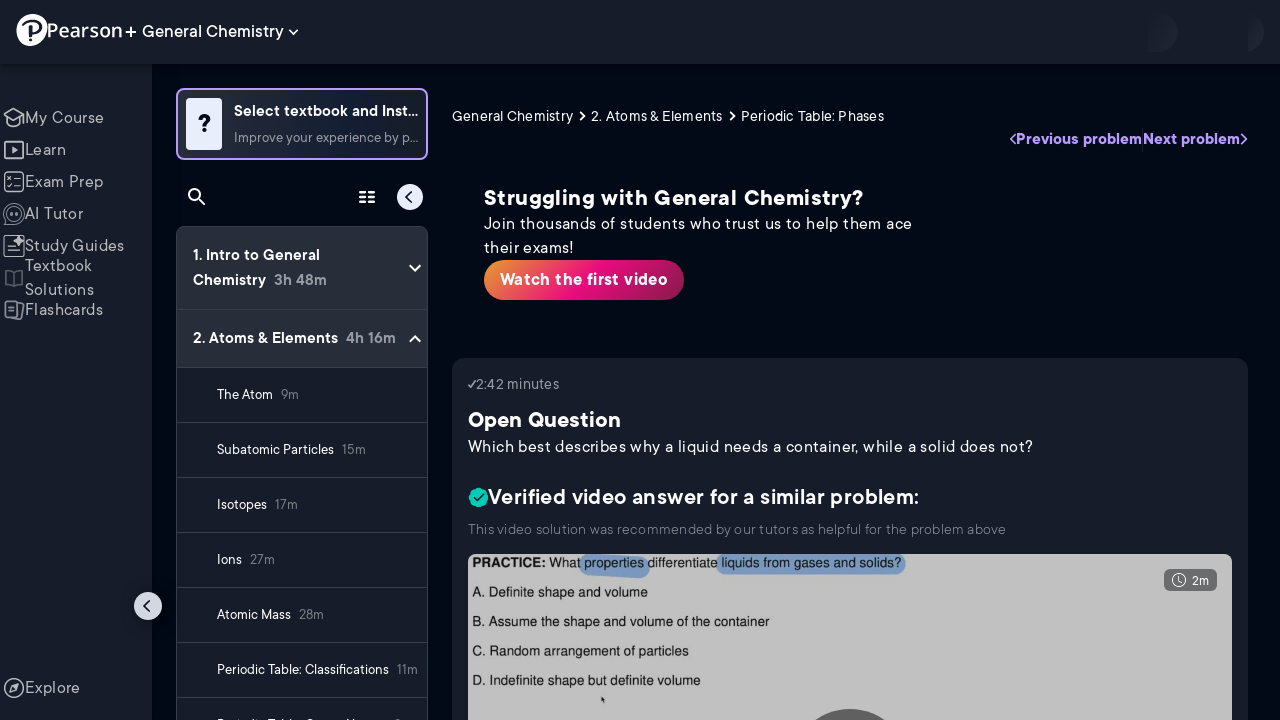

--- FILE ---
content_type: text/javascript
request_url: https://www.pearson.com/channels/_next/static/chunks/2022-7102d8cc08a1e46e.js
body_size: 4513
content:
(self.webpackChunk_N_E=self.webpackChunk_N_E||[]).push([[2022],{48560:function(e,t,s){"use strict";s.d(t,{Z:function(){return Z}});var n=s(85893),a=s(33513),i=s(3742),r=s(13553),o=s(39990),l=s(50447),c=s(93967),d=s.n(c),u=s(11163),m=s(67294),p=s(47756),h=s(31434),x=s.n(h),j=s(62928),v=s(65477),g=s(26254),N=s(9925),C=s(72097),y=s(99485),f=s(87029),k=s(24424),b=s(25790),_=s(81325),w=s(25727),S=s(51920),T=e=>{let{asset:t,mode:s,width:a="100%",similarAssets:c,disableLink:h=!1,lightColors:T=!1,posinset:Z}=e,{query:I,pathname:D}=(0,u.useRouter)(),M=(0,g.X)(e=>e.userCourse),Q=(0,v.V)(e=>e.userBookmarks),A=(0,N.L)(e=>e.user.signedIn),E=t.type,O=t.id,R=(0,m.useMemo)(()=>(0,S.ac)(t).replace(/<img[^>]*>/g,""),[t]),q=(0,C.PY)(t)||"",P=(0,m.useId)(),B=(0,m.useMemo)(()=>({...(0,S.Cd)(t),practice_flow:"Main Flow"}),[t]),F=(0,m.useMemo)(()=>t.type===w.W3.SIMPLE_QUESTION||t.type===w.W3.CONCEPT,[t.type]),H=(0,m.useMemo)(()=>(0,C.lg)(D),[D]),W=(0,m.useCallback)(e=>{if(H)return null;if(M.assets?.[e]?.completed){if(F)return!0;if(A&&M?.assets?.[e]?.answerId){let s=t?.params?.answers?.find(e=>e.correct);return M?.assets?.[e]?.answerId===s?.answer?.id}return!1}return null},[t?.params?.answers,F,A,M.assets,H]),V=(0,m.useMemo)(()=>t?.refTextbooks?.[0]?.problemNumber&&s!==w.wO.CARD&&c&&(0,S.gX)(c,t),[t,s,c]),K=(0,m.useId)(),Y=K+"-title",G=K+"-description",L=(0,m.useMemo)(()=>(0,C.ID)(t)?"Textbook Question":(0,C.lg)(D)||(0,C.gA)(D)?"Practice Question":w.dG[E],[t,E,D]);return(0,n.jsx)("article",{"aria-labelledby":Y,"aria-describedby":G,className:x().practiceCard,children:(0,n.jsx)(j.Z,{conditionNotTrigger:h,asset:t,assetTrackingData:{...B},children:(0,n.jsxs)("div",{className:d()(x().question,{[x().questionScale]:s!==w.wO.TINY,[x().lightColors]:T,[x().isAiTutor]:H}),style:{width:a},children:[(0,n.jsxs)("div",{className:x().innerQuestion,children:[(0,n.jsxs)("header",{className:x().questionHeader,children:[t?.params?.duration&&(0,n.jsx)(o.Z,{title:"Average time to solve",arrow:!0,placement:"top",children:(0,n.jsxs)("span",{className:x().headerDuration,children:[(0,n.jsx)("img",{alt:"",src:"/channels/images/checkMarkGray.svg",width:8,height:8}),t?.params?.duration?.replace("minutes","m")]})}),V>0&&(0,n.jsxs)("span",{className:x().headerQuestionNumber,children:["Question ",V]})]}),(0,n.jsxs)("div",{className:`${x().row} ${A&&(0,S.vj)(t,Q)?x().bookmarked:""}`,children:[(0,n.jsxs)("div",{className:x().innerRow,children:[(0,n.jsx)("div",{className:x().type,children:(0,n.jsx)("div",{id:Y,className:x().badge,children:L})}),A&&null!==W(O)&&(0,n.jsx)(o.Z,{title:W(O)?F?"Completed":"Answered correctly":"Answered incorrectly",arrow:!0,placement:"top",children:(0,n.jsxs)("div",{className:x().answeredQuestion,children:[(0,n.jsx)("img",{alt:"",src:W(O)?"/channels/images/CorrectIcon.svg":"/channels/images/IncorrectIcon.svg",width:"18",height:"18"}),(0,n.jsx)(_.Z,{id:P,children:W(O)?F?"Completed":"Answered correctly":"Answered incorrectly"})]})})]}),(0,S.vj)(t,Q)&&(0,n.jsx)(k.Z,{className:x().bookmarkBtn,asset:t,card:!0,disabled:!0})]}),(0,n.jsx)(b.Z,{additionalTrackingData:{asset_id:t.id,asset_title:"Card Practice",topic_id:t.locationData?.topicId,topic:t.locationData?.topicTitle},children:(0,n.jsx)("div",{id:G,className:`${x().innerQ} ${x().innerQFontMini}`,dangerouslySetInnerHTML:{__html:(0,S.kk)(R)}})}),t?.params?.url&&(0,n.jsx)("div",{className:x().imageContainer,children:(0,n.jsx)("img",{src:t.params.url,alt:""})}),t?.params?.rtext&&(0,n.jsxs)("div",{className:x().textContainer,children:[(0,n.jsx)(i.Z,{label:t.params.type,variant:"outlined",color:"primary",size:"small"}),(0,n.jsx)(l.Z,{style:{fontSize:14,padding:5},children:t.params.rtext})]})]}),(0,n.jsxs)("div",{className:x().footer,children:[(0,n.jsx)(p.Z,{asset:t,showNegativeRanks:!!I?.showNegativeRanks,lightMode:T}),q?(0,n.jsx)(y.Z,{title:"Practice problem has a video solution",arrow:!0,placement:"top",children:(0,n.jsx)("div",{children:t?.creator?.thumb?(0,n.jsx)(f.Z,{thumb:t?.creator?.thumb,size:"28px"}):(0,n.jsx)(r.Z,{"aria-label":`Practice problem ${Z?`for Card ${Z}`:""} has a video solution`,className:d()(x().hasVideoSolution,x()["p-0"]),size:"large",children:(0,n.jsx)("img",{className:x()["mb-2"],width:14,height:10,src:T?"/channels/images/VideoIconDark.svg":"/channels/images/VideoIcon.svg",alt:""})})})}):(0,n.jsx)("div",{})]})]})})})},Z=e=>{let{asset:t,mode:s=w.wO.CARD,similarAssets:i,disableLink:r,lightColors:o,posinset:l}=e;if(!t)return null;let c=t.type===w.W3.YOUTUBE||t.type===w.W3.PEARSON_VIDEOS||t.type===w.W3.BOCLIPS||t.type===w.W3.VIDEO_STREAM;return(0,n.jsx)(n.Fragment,{children:c?(0,n.jsx)(a.Z,{asset:t,mode:s,disableLink:r}):(0,n.jsx)(T,{posinset:l,asset:t,mode:s,similarAssets:i,disableLink:r,lightColors:o})})}},33513:function(e,t,s){"use strict";var n=s(85893);s(67294);var a=s(51097),i=s.n(a),r=s(20687),o=s(73863),l=s(2071),c=s(65477),d=s(25727),u=s(51920);t.Z=e=>{let{asset:t,mode:s=d.wO.CARD,disableLink:a}=e,m=(0,c.V)(e=>e.userBookmarks),p=!(0,l.I)(e=>e.isAdminPreview)||(0,u.i$)(t);return(0,n.jsxs)("article",{className:i().videoCardContainer,children:[(0,n.jsxs)("div",{className:i().videoThumbWrapper,children:[!p&&(0,n.jsx)("div",{className:i().overlay}),(0,n.jsx)(o.Z,{asset:t,mode:s,altText:t?.params?.title,hasBookmark:(0,u.vj)(t,m),disableLink:a})]}),(0,n.jsx)(r.Z,{asset:t,mode:s,disableLink:a})]})}},18955:function(e,t,s){"use strict";s.d(t,{Z:function(){return r}});var n=s(85893),a=s(4771),i=s.n(a),r=e=>{let{text:t,icon:s,iconHeight:a,style:r}=e;return(0,n.jsxs)("div",{className:i().solutionTitle,style:r,children:[s&&(0,n.jsx)("img",{height:a||"28px",width:"auto",src:s,alt:""}),(0,n.jsx)("span",{children:t})]})}},12422:function(e,t,s){"use strict";var n=s(85893),a=s(11533),i=s(93967),r=s.n(i),o=s(67294),l=s(18955),c=s(30195),d=s.n(c),u=s(45481),m=s(75276),p=s(53861),h=s(9925),x=s(46176),j=s(13102),v=s(25790),g=s(10041),N=s(25727),C=s(17463),y=s(55963),f=s(51920),k=s(7482);t.Z=function(e){let{courseId:t,questionAsset:s,solutionAsset:i}=e,c=(0,h.L)(e=>e.user.signedIn),b=(0,m.N)(e=>e.setShowRegistrationSignIn),{shouldValidateFreemiumForUser:_,onUserFreemiumAssetInteraction:w}=(0,p.d)(),[S,T]=(0,o.useState)(!1),{data:Z,isLoading:I}=(0,u.Z)({courseId:t,assetId:s.id}),D=Z?.params.stepByStepAndSolve,M=(0,o.useCallback)(e=>{let t=(0,f.Cd)(s);(0,C.JS)(e?"View Full Solution":"Click Full Solution Without Open",t)},[s]),Q=(0,o.useCallback)(()=>{if(!c){M(!1),b({asset:s,type:N.oi.SEE_SOLUTION});return}let e=(0,f.Cd)(s);if(!_){T(!0),M(!0);return}w(i??s,{...e,initiate_point:"View Full Solution"})?M(!1):(T(!0),M(!0))},[c,s,_,w,i,M,b]);return I?(0,n.jsx)("div",{className:d().solutionStepperSkeleton}):D?.length?(0,n.jsxs)("div",{className:d().solutionStepper,children:[(0,n.jsx)(l.Z,{text:"Verified step by step guidance",icon:"/channels/images/assetPage/verifiedSolution.png"}),(0,n.jsx)("div",{className:d().stepperContainer,children:D.map((e,t)=>(0,n.jsx)("div",{children:(0,n.jsxs)("div",{className:r()(d().stepItem,{[d().hiddenStepItem]:t>1&&!S,[d().lastStepItem]:t===D.length-1}),children:[(0,n.jsx)("div",{className:d().stepNumberContainer,children:(S||0===t)&&(0,n.jsxs)(n.Fragment,{children:[(0,n.jsx)("div",{className:d().stepNumber,children:t+1}),(0,n.jsx)("div",{className:d().stepConnector})]})}),(0,n.jsxs)("div",{className:r()(d().stepContentWrapper),children:[(0,n.jsx)(v.Z,{additionalTrackingData:{asset_id:s.id,asset_title:"Step by step solution"},children:(0,n.jsx)(g.ZP,{enableTranslation:!0,additionalTrackingData:{...(0,f.Cd)(s),location_in_app:"Step by step solution"},children:(0,n.jsx)("div",{className:r()(d().stepContent,{[d().blurred]:1===t&&!S}),dangerouslySetInnerHTML:{__html:(0,f.kk)(e)}})})}),1===t&&!S&&(0,n.jsx)(j.Z,{className:d().viewSolutionButton,color:"outlined",icon:(0,n.jsx)(a.Z,{}),text:"View full solution",onClick:Q})]})]})},t))}),t===k.HM.GeneralChemistry&&(0,n.jsx)(x.Z,{schema:(0,y.KV)(s,(0,f.ac)(s),s.params?.metadata?.rank||0,t,D.join(". "))})]}):null}},18648:function(e,t,s){"use strict";s.d(t,{Z:function(){return C}});var n=s(85893),a=s(67294),i=s(30902),r=s.n(i),o=s(73863),l=e=>{let{asset:t,index:s}=e,i=(0,a.useMemo)(()=>(t.locationData={...t.locationData,locationInApp:"Key Concepts",container_order:s+1},t),[t,s]);return(0,n.jsxs)("div",{className:r().cardContainer,children:[(0,n.jsx)(o.Z,{asset:i}),(0,n.jsxs)("div",{className:r().cardContent,children:[(0,n.jsx)("div",{className:r().cardContentTitle,children:t.params?.title}),(0,n.jsx)("div",{className:r().cardContentDesc,children:t.params?.description})]})]})},c=s(32486),d=s.n(c),u=s(52007),m=s(88144),p=s(25727),h=s(89249);let x=p.nf.day,j=p.nf.day+5*p.nf.minute;var v=(e,t,s)=>(0,m.a)({queryKey:["assetKeyConcepts",{courseId:e,tocId:s,assetId:t}],queryFn:()=>(0,h.F1)(e,s,t),enabled:!!e&&!!s&&!!t,staleTime:x,gcTime:j}),g=s(10041),N=s(51920),C=e=>{let{courseId:t,asset:s}=e,{data:a}=(0,u.S)(),{data:i,isLoading:r}=v(t,s.id,a?.tocId);return r||!i?.concepts?.length?null:(0,n.jsxs)("div",{className:d().container,children:[(0,n.jsx)("h2",{className:d().title,children:"Key Concepts"}),(0,n.jsx)("div",{className:d().subtitle,children:"Here are the essential concepts you must grasp in order to answer the question correctly."}),(0,n.jsx)("div",{className:d().concepts,children:i.concepts.map((e,t)=>(0,n.jsxs)("div",{className:d().concept,children:[(0,n.jsxs)(g.ZP,{enableTranslation:!0,additionalTrackingData:{...(0,N.Cd)(s),location_in_app:"Key Concepts"},children:[(0,n.jsx)("h3",{className:d().conceptTitle,children:e.key_concept}),(0,n.jsx)("div",{className:d().conceptContent,children:e.concept_explanation})]}),e.related_asset&&(0,n.jsxs)(n.Fragment,{children:[(0,n.jsx)("div",{className:d().conceptRecommendedTitle,children:"Recommended video:"}),(0,n.jsx)("div",{className:d().conceptRecommendedCards,children:(0,n.jsx)(l,{asset:e.related_asset,index:t})})]})]},t))})]})}},18074:function(e,t,s){"use strict";var n=s(88144),a=s(25727),i=s(51920);let r=a.nf.day,o=a.nf.day+5*a.nf.minute;t.Z=function(e,t){let s=arguments.length>2&&void 0!==arguments[2]?arguments[2]:"vtt",a=!(arguments.length>3)||void 0===arguments[3]||arguments[3];return(0,n.a)({queryKey:["transcript",{courseId:e,assetId:t?.id,type:s}],queryFn:()=>(0,i.NT)(t,e,s),enabled:a&&!!t?.id,staleTime:r,gcTime:o})}},45481:function(e,t,s){"use strict";var n=s(88144),a=s(25727),i=s(89249);let r=a.nf.day,o=a.nf.day+5*a.nf.minute,l=(e,t)=>{let{courseId:s,assetId:n}=e;return{queryKey:["course",s,"asset",n,"step-by-step"],queryFn:async()=>(0,i.S1)(s,n),staleTime:r,gcTime:o,...t}};t.Z=(e,t)=>(0,n.a)(l(e,t))},87029:function(e,t,s){"use strict";s.d(t,{Z:function(){return l}});var n=s(85893),a=s(93967),i=s.n(a);s(67294);var r=s(95127),o=s.n(r),l=e=>{let{thumb:t,size:s,className:a}=e;return(0,n.jsx)("div",{className:i()(a,o().avatar),style:{backgroundImage:`url(${t})`,width:s,height:s}})}},51097:function(e){e.exports={videoCardContainer:"c1UKJF",videoThumbWrapper:"N13E4M",overlay:"T6VUxB"}},31434:function(e){e.exports={practiceCard:"_kBz1T",lightColors:"idQ8g4",question:"h7nCWs",type:"IGsIPw",innerQ:"F4MyJu",isAiTutor:"ylU2Ro",assetCompleted:"ivc821",completedTag:"uO5fEp",questionScale:"XZ71Yj",row:"jBMInw",bookmarkBtn:"HYQYE2",text:"_5H6ApS",innerQImage:"EOfHSz",innerQFontMini:"XtphNx",dot:"p3pQZh",footer:"fgw9cV",innerFooter:"H7MHkF",tooltip:"DAd0Qq",rank:"AHN_st",innerQuestion:"NevZ5s",questionHeader:"GDYG5f",headerQuestionNumber:"_7TeABW",headerBadge:"dc6ze8",headerDuration:"y2aMYN",innerRow:"XGnm0h",answeredQuestion:"qhnW2e",imageContainer:"dH8weD",textContainer:"_2SN_NG",hasVideoSolution:"_9B_7Zl"}},4771:function(e){e.exports={solutionTitle:"_8cQ_Zx"}},30195:function(e){e.exports={solutionStepper:"uEKG6C",stepperContainer:"_3Sxv0G",stepItem:"_2Y_6Kl",stepContentWrapper:"_0Zgt6w",blurred:"_m3lw5",viewSolutionButton:"grd1my",stepNumberContainer:"dZ2nPg",stepNumber:"yYk6ax",stepConnector:"f1cqWs",stepContent:"PQAfAk",hiddenStepItem:"QP5D0h",lastStepItem:"OIHKkC",solutionStepperSkeleton:"_0nSore",shimmer:"EKRJZb"}},30902:function(e){e.exports={cardContainer:"gialMo",cardContent:"UHilvJ",cardContentTitle:"_6008qa",cardContentDesc:"y1tgni"}},32486:function(e){e.exports={container:"u0c3yx",title:"rxpm7Y",subtitle:"cztqDC",concepts:"_3urSO3",concept:"_1HYOWu",conceptTitle:"U_f83f",conceptContent:"_2GcUPw",conceptRecommendedTitle:"ktBgQm",conceptRecommendedCards:"yfrYQN"}},95127:function(e){e.exports={avatar:"uZ868f"}},11533:function(e,t,s){"use strict";var n=s(5496),a=s(85893);t.Z=(0,n.Z)((0,a.jsx)("path",{d:"M15.88 9.29 12 13.17 8.12 9.29a.996.996 0 0 0-1.41 0c-.39.39-.39 1.02 0 1.41l4.59 4.59c.39.39 1.02.39 1.41 0l4.59-4.59c.39-.39.39-1.02 0-1.41-.39-.38-1.03-.39-1.42 0"}),"ExpandMoreRounded")}}]);

--- FILE ---
content_type: text/javascript
request_url: https://www.pearson.com/channels/_next/static/chunks/webpack-26fa39d9819d4bac.js
body_size: 4170
content:
!function(){"use strict";var e,t,c,n,d,a,r,f,b,u,i,o,s={},l={};function h(e){var t=l[e];if(void 0!==t)return t.exports;var c=l[e]={id:e,loaded:!1,exports:{}},n=!0;try{s[e].call(c.exports,c,c.exports,h),n=!1}finally{n&&delete l[e]}return c.loaded=!0,c.exports}h.m=s,h.amdD=function(){throw Error("define cannot be used indirect")},h.amdO={},e=[],h.O=function(t,c,n,d){if(c){d=d||0;for(var a=e.length;a>0&&e[a-1][2]>d;a--)e[a]=e[a-1];e[a]=[c,n,d];return}for(var r=1/0,a=0;a<e.length;a++){for(var c=e[a][0],n=e[a][1],d=e[a][2],f=!0,b=0;b<c.length;b++)r>=d&&Object.keys(h.O).every(function(e){return h.O[e](c[b])})?c.splice(b--,1):(f=!1,d<r&&(r=d));if(f){e.splice(a--,1);var u=n();void 0!==u&&(t=u)}}return t},h.n=function(e){var t=e&&e.__esModule?function(){return e.default}:function(){return e};return h.d(t,{a:t}),t},c=Object.getPrototypeOf?function(e){return Object.getPrototypeOf(e)}:function(e){return e.__proto__},h.t=function(e,n){if(1&n&&(e=this(e)),8&n||"object"==typeof e&&e&&(4&n&&e.__esModule||16&n&&"function"==typeof e.then))return e;var d=Object.create(null);h.r(d);var a={};t=t||[null,c({}),c([]),c(c)];for(var r=2&n&&e;"object"==typeof r&&!~t.indexOf(r);r=c(r))Object.getOwnPropertyNames(r).forEach(function(t){a[t]=function(){return e[t]}});return a.default=function(){return e},h.d(d,a),d},h.d=function(e,t){for(var c in t)h.o(t,c)&&!h.o(e,c)&&Object.defineProperty(e,c,{enumerable:!0,get:t[c]})},h.f={},h.e=function(e){return Promise.all(Object.keys(h.f).reduce(function(t,c){return h.f[c](e,t),t},[]))},h.u=function(e){return 2515===e?"static/chunks/2515-f5152e1069ade688.js":2224===e?"static/chunks/2224-5ff1ed9602418fc3.js":1558===e?"static/chunks/1558-b3f4e3e99e076629.js":4093===e?"static/chunks/4093-c69d508db78ef0cb.js":4859===e?"static/chunks/4859-0c0a5402c9c8cf40.js":9382===e?"static/chunks/9382-3f27651cc9e61dbc.js":7922===e?"static/chunks/7922-0e9df5ffae571d71.js":2140===e?"static/chunks/2140-ba5708d25ae54cb1.js":3206===e?"static/chunks/3206-77b0bb74492b03f5.js":8738===e?"static/chunks/8738-1d90454d6c3295da.js":8074===e?"static/chunks/8074-fa2d0b1b79afd50f.js":5577===e?"static/chunks/5577-936b22f01f126ae5.js":1100===e?"static/chunks/1100-17fc83d406629ad3.js":1036===e?"static/chunks/1036-f355cc71448ce558.js":3861===e?"static/chunks/3861-5fb1081f0c40b365.js":7124===e?"static/chunks/7124-44b591b4df341f57.js":8501===e?"static/chunks/8501-37b15bf3a65051bb.js":425===e?"static/chunks/425-33d5ccb51cd168fd.js":6051===e?"static/chunks/6051-1be59e76f6574993.js":7286===e?"static/chunks/7286-9a8ce887db194c25.js":9925===e?"static/chunks/9925-17ce22777ef29a0a.js":1574===e?"static/chunks/1574-9071d2402d47ce3e.js":3522===e?"static/chunks/3522-f4f4a44f5d742a85.js":8934===e?"static/chunks/8934-f4e4eea8c7d551a2.js":9353===e?"static/chunks/9353-8825306d3ae48c9f.js":2514===e?"static/chunks/96cf5a18-3f2d8edee7ae8e5d.js":"static/chunks/"+(({460:"62443eba",566:"5afde060",573:"b5f2ed29",1046:"6d4397ec",1265:"175675d1",1509:"520c8229",2544:"d6e1aeb5",2644:"29c1a539",2937:"eabe11fc",3255:"49d36584",5831:"ee759108",5897:"b3db0116",5942:"fcca2e3e",6081:"18f167ca",6103:"0e5605c9",6342:"5c0b189e",6911:"fc83e031",9030:"5ad27dff"})[e]||e)+"."+({242:"1d4d990d10dbe056",326:"1fdbc86183d5d4bb",460:"fe507db02e2b1edd",566:"be45316f27fdcc8a",573:"f88bd78c9e7a8bb4",641:"f098f2f46800376a",811:"3b5af7f3b5e5405c",956:"427d9ad0a4179380",1004:"9b2f8454ffeef869",1046:"391c0d1837d74a5a",1086:"9e9ba7616afdb871",1140:"7e16d371d1e0eb74",1148:"63e53b939755714c",1265:"e64abcb3bd3b0109",1490:"2427200f412dd0dd",1509:"83628e03171defa6",1533:"d248c6c98eb97f03",1592:"4349d94046ee1f5f",2094:"6e00c797f185d694",2261:"b65a941700a69a20",2544:"c00c0f615854536c",2644:"56ed4d59d07941ed",2705:"8c03ac72860b115a",2937:"38b7abe1b0a0a725",3163:"157ecb6bd2844596",3255:"4246be074aea87c5",3966:"627db67d8282ba99",4025:"1a50e1c8db27100e",4156:"8df46890800e1ba7",4650:"b884f7740c28b24f",4654:"25768ab7497ecbc6",4769:"cea3e1b071cd4722",4815:"0c81692ed5f10f90",4944:"bd29fdbaaf19ebab",5042:"8face85343564905",5265:"be0a37f85655514e",5294:"5efb659b3cf20230",5444:"c57dd295a210a0f0",5659:"b6df0d7e1c541b92",5831:"1d7a2c9482b64632",5876:"746698bd7e218c6c",5893:"0958047eeb538970",5897:"f79a96995b88693e",5912:"57beecab062915f6",5942:"6beff3b70504986e",6081:"537534afd32b6214",6103:"ec262b8b43a29350",6154:"06e0e7ceac06e9ee",6312:"0238a235dab75d51",6328:"3acd03c9cbfc8abf",6342:"65867c4e1d2e0b74",6385:"36ba3bbc3c2e53ce",6911:"595c1322dcd70313",7127:"69600f66eed44fa3",7137:"b8f57ddc63831170",7150:"ced9d662b19b92a7",7715:"5276aac4bf10f019",7737:"ef073f435fafbf6c",7824:"fe797fe017fea8f2",7912:"35134d91bd90c956",7950:"6ffc76ec40495a7a",7993:"4700dfae52363805",8107:"6e47dc33aa0899c5",8161:"b08bd0152cb770d9",8174:"700b37b0a05fcb6a",8333:"94f66989ba433abf",8394:"cda06e14ee8751be",8628:"1cf591f7b280df47",8692:"77c01598f3570293",8779:"2b7849107648b5f2",8805:"a4ff7f2adf768180",8831:"55bdf90beadd9e4d",8863:"0600371fef6909f5",9030:"944a30d6104a81b7",9226:"192511241282d677",9258:"c61bd35aa949b554",9764:"aca40dc3a7e6d8a3"})[e]+".js"},h.miniCssF=function(e){return"static/css/"+({242:"9f591c3cf1ff69f1",326:"96c529c61c0755a3",956:"4e0c047ff0bdb08c",1004:"69f55686c208340a",1086:"16a9822cc016b92a",1100:"2c631c2da7923347",1490:"a2260a01cd6c909e",1533:"6d377727cc6ce29d",1558:"23afac1a28e9c86d",1592:"bd9d484dfc6c813b",3163:"385bf70fe0a0ecd5",4093:"2a3edc34995939c6",4769:"6286c3eb122144b5",5444:"c4a3820aa1f5e919",5876:"f720fd1265fcd9b5",5912:"50577e3aeaabf775",7137:"653bb41e4355119a",7950:"dad63d34c2427992",8805:"06870e42e2fc289f",8831:"832f032473e6a1fd",8863:"be919815bfc5b245"})[e]+".css"},h.g=function(){if("object"==typeof globalThis)return globalThis;try{return this||Function("return this")()}catch(e){if("object"==typeof window)return window}}(),h.o=function(e,t){return Object.prototype.hasOwnProperty.call(e,t)},n={},d="_N_E:",h.l=function(e,t,c,a){if(n[e]){n[e].push(t);return}if(void 0!==c)for(var r,f,b=document.getElementsByTagName("script"),u=0;u<b.length;u++){var i=b[u];if(i.getAttribute("src")==e||i.getAttribute("data-webpack")==d+c){r=i;break}}r||(f=!0,(r=document.createElement("script")).charset="utf-8",r.timeout=120,h.nc&&r.setAttribute("nonce",h.nc),r.setAttribute("data-webpack",d+c),r.src=h.tu(e)),n[e]=[t];var o=function(t,c){r.onerror=r.onload=null,clearTimeout(s);var d=n[e];if(delete n[e],r.parentNode&&r.parentNode.removeChild(r),d&&d.forEach(function(e){return e(c)}),t)return t(c)},s=setTimeout(o.bind(null,void 0,{type:"timeout",target:r}),12e4);r.onerror=o.bind(null,r.onerror),r.onload=o.bind(null,r.onload),f&&document.head.appendChild(r)},h.r=function(e){"undefined"!=typeof Symbol&&Symbol.toStringTag&&Object.defineProperty(e,Symbol.toStringTag,{value:"Module"}),Object.defineProperty(e,"__esModule",{value:!0})},h.nmd=function(e){return e.paths=[],e.children||(e.children=[]),e},h.tt=function(){return void 0===a&&(a={createScriptURL:function(e){return e}},"undefined"!=typeof trustedTypes&&trustedTypes.createPolicy&&(a=trustedTypes.createPolicy("nextjs#bundler",a))),a},h.tu=function(e){return h.tt().createScriptURL(e)},h.p="/channels/_next/",r=function(e,t,c,n){var d=document.createElement("link");return d.rel="stylesheet",d.type="text/css",d.onerror=d.onload=function(a){if(d.onerror=d.onload=null,"load"===a.type)c();else{var r=a&&("load"===a.type?"missing":a.type),f=a&&a.target&&a.target.href||t,b=Error("Loading CSS chunk "+e+" failed.\n("+f+")");b.code="CSS_CHUNK_LOAD_FAILED",b.type=r,b.request=f,d.parentNode.removeChild(d),n(b)}},d.href=t,document.head.appendChild(d),d},f=function(e,t){for(var c=document.getElementsByTagName("link"),n=0;n<c.length;n++){var d=c[n],a=d.getAttribute("data-href")||d.getAttribute("href");if("stylesheet"===d.rel&&(a===e||a===t))return d}for(var r=document.getElementsByTagName("style"),n=0;n<r.length;n++){var d=r[n],a=d.getAttribute("data-href");if(a===e||a===t)return d}},b={2272:0},h.f.miniCss=function(e,t){b[e]?t.push(b[e]):0!==b[e]&&({242:1,326:1,956:1,1004:1,1086:1,1100:1,1490:1,1533:1,1558:1,1592:1,3163:1,4093:1,4769:1,5444:1,5876:1,5912:1,7137:1,7950:1,8805:1,8831:1,8863:1})[e]&&t.push(b[e]=new Promise(function(t,c){var n=h.miniCssF(e),d=h.p+n;if(f(n,d))return t();r(e,d,t,c)}).then(function(){b[e]=0},function(t){throw delete b[e],t}))},u={2272:0,4093:0,1558:0,1100:0},h.f.j=function(e,t){var c=h.o(u,e)?u[e]:void 0;if(0!==c){if(c)t.push(c[2]);else if(/^(1(5(33|58|92)|004|086|100|490)|5(444|876|912)|88(05|31|63)|2272|242|3163|326|4093|4769|7137|7950|956)$/.test(e))u[e]=0;else{var n=new Promise(function(t,n){c=u[e]=[t,n]});t.push(c[2]=n);var d=h.p+h.u(e),a=Error();h.l(d,function(t){if(h.o(u,e)&&(0!==(c=u[e])&&(u[e]=void 0),c)){var n=t&&("load"===t.type?"missing":t.type),d=t&&t.target&&t.target.src;a.message="Loading chunk "+e+" failed.\n("+n+": "+d+")",a.name="ChunkLoadError",a.type=n,a.request=d,c[1](a)}},"chunk-"+e,e)}}},h.O.j=function(e){return 0===u[e]},i=function(e,t){var c,n,d=t[0],a=t[1],r=t[2],f=0;if(d.some(function(e){return 0!==u[e]})){for(c in a)h.o(a,c)&&(h.m[c]=a[c]);if(r)var b=r(h)}for(e&&e(t);f<d.length;f++)n=d[f],h.o(u,n)&&u[n]&&u[n][0](),u[n]=0;return h.O(b)},(o=self.webpackChunk_N_E=self.webpackChunk_N_E||[]).forEach(i.bind(null,0)),o.push=i.bind(null,o.push.bind(o))}();